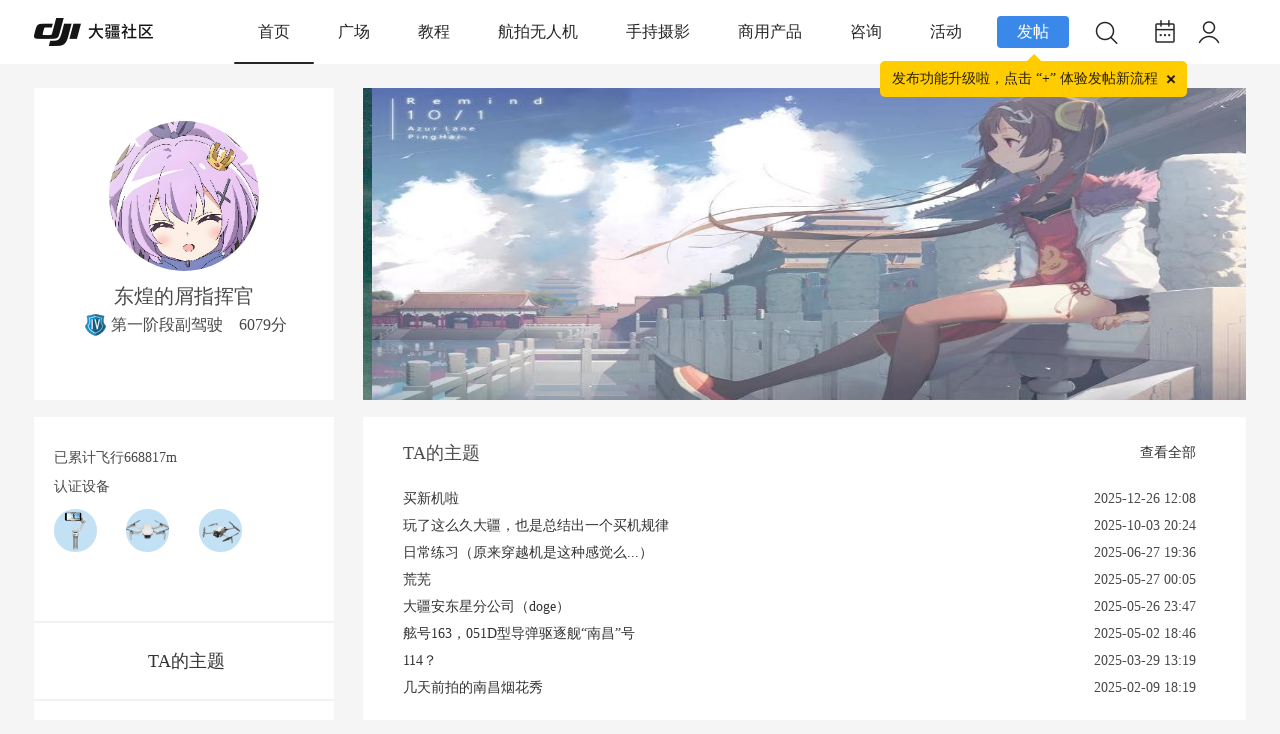

--- FILE ---
content_type: text/html; charset=utf-8
request_url: https://bbs.dji.com/home.php?mod=space&uid=2800711&do=index&view=admin&uuid=331604892b8ef4
body_size: 17980
content:
<!DOCTYPE html PUBLIC "-//W3C//DTD XHTML 1.0 Transitional//EN" "http://www.w3.org/TR/xhtml1/DTD/xhtml1-transitional.dtd">
<html xmlns="http://www.w3.org/1999/xhtml">
<head>
<meta http-equiv="Content-Type" content="text/html; charset=utf-8" />
<meta name="baidu-site-verification" content="1VgvQla9Sn" />
<title>个人主页 - 大疆社区</title>

<meta name="keywords" content="个人主页" />
<meta name="description" content="个人主页 ,大疆社区" />
<meta name="MSSmartTagsPreventParsing" content="True" />
<meta http-equiv="MSThemeCompatible" content="Yes" />
  <script src="https://static.djicdn.com/sentry-sdk/sentry-javascript-latest.min.js" type="text/javascript"></script>
  <script>
    var ENVIRONMENT = window.location.hostname.indexOf('bbs.dji.com') >= 0 ?  "prod" : "test";
    if (window.Sentry) {
      window.Sentry.init({
        dsn: "https://928b4ab5861141f2833cc15cfa31b774@sentry-io.djiops.com/610",
        environment: ENVIRONMENT,
        tracesSampler: function () {
          if (ENVIRONMENT === 'prod') {
            return 0.5;
          }
          return 1;
        },
        integrationsConfig: {
          browserTracing: {
            beforeNavigate: function (ctx) {
              var pathname = ctx.name || window.location.pathname;
              var normalizedName = pathname;
              var key;
              
              // 将 /space-username- 和 /space-uid- 归一化到 /home.php
              if (pathname.match(/^\/space-username-/)) {
                normalizedName = '/home.php';
              } else if (pathname.match(/^\/space-uid-/)) {
                normalizedName = '/home.php';
              }
              
              // 只允许 /home.php 和 /search.php 通过
              var allowedTransactions = ['/home.php', '/search.php'];
              if (allowedTransactions.indexOf(normalizedName) === -1) {
                // 标记为无效路由
                var newTags = {};
                for (key in ctx.tags) {
                  if (ctx.tags.hasOwnProperty(key)) {
                    newTags[key] = ctx.tags[key];
                  }
                }
                newTags.invalidRoute = true;
                ctx.name = normalizedName;
                ctx.tags = newTags;
                return ctx;
              }
              
              // 有效路由,更新名称
              var newTags2 = {};
              for (key in ctx.tags) {
                if (ctx.tags.hasOwnProperty(key)) {
                  newTags2[key] = ctx.tags[key];
                }
              }
              newTags2.originalPath = pathname;
              newTags2.normalized = true;
              ctx.name = normalizedName;
              ctx.tags = newTags2;
              return ctx;
            },
          },
        },
        beforeSendTransaction: function(transaction) {
          // 如果是标记为无效路由的事务,不发送
          if (transaction.tags && transaction.tags.invalidRoute) {
            return null;
          }
          return transaction;
        }
      });
    }
  </script>
  <script src="static/js/sensorsdata.min.js?HP6" type="text/javascript"></script>
  <script>
    function initSensors () {
      window.sensorsDataAnalytic201505.use('PageLeave', {});
      window.sensorsDataAnalytic201505.init({
        server_url: ENVIRONMENT === 'prod' ? 'https://cdp.djiservice.org/sa?project=external_prod' : 'https://cdp.djiservice.org/sa?project=external_test',
        is_track_single_page: true,
        send_type: 'beacon',
        use_client_time: true,
        show_log: ENVIRONMENT !== 'prod',
      });
      window.sensorsDataAnalytic201505.registerPage({
        app_ucid: 'bbs_pro',
        user_agent: window.navigator.userAgent,
        platform_type: 'pc',
      });
      window.sensorsDataAnalytic201505.quick('autoTrack');
      var cookies = document.cookie ? document.cookie.split(';') : [];
      var uid = '';
      for(var i = 0;i < cookies.length;i++) {
        var item = cookies[i];
        if(item.indexOf('_uc_id=') >= 0) {
          uid = item.split('=')[1];
          break;
        }
      }
      if(uid) {
        window.sensorsDataAnalytic201505.login(uid);
      }else {
        window.sensorsDataAnalytic201505.logout();
      }
    }
    initSensors();
function upload_buttons_click(obj) {
var uid = "0";
if(uid>0){
obj.fail_reason = '';
obj.is_success = true;
}else{
obj.fail_reason = '未登录';
obj.is_success = false;
}
if (!obj.page_name) {
obj.page_name = 'HomePage';
}
window.sensorsDataAnalytic201505.track('upload_buttons_click', obj);
var bindPhone="";
var uid="0";
if(bindPhone!=1 && uid>0){
jQuery('#actions-bindphone-wrapper .actions-bindphone-body').text('为了更好地保护您的权益，请绑定手机号后再继续')
jQuery('#actions-bindphone-wrapper').show();
jQuery('#actions-bindphone-wrapper').click(function(e){
window.location.href='/pro/edit';
});
setTimeout(function() {
window.location.href='/pro/edit';
}, 3000);
}else{
window.location.href='/pro/edit';
}
}
function thread_like_result(obj){
window.sensorsDataAnalytic201505.track('thread_like_result',obj);
}
function thread_collect_result(obj){
window.sensorsDataAnalytic201505.track('thread_collect_result',obj);
}
  </script><script src="https://static.djicdn.com/fe-perf-sls-sdk/prod/1e0qBptw7jz/one-web-plugins-latest.js" type="text/javascript" data-sls-host="cn-hangzhou.log.aliyuncs.com" data-sls-project="pango-hangzhou-prod-bbs" data-sls-log-store="bbs-php-web"></script>
<base href="https://bbs.dji.com/" /><link rel="stylesheet" type="text/css" href="//bbs.djicdn.com/data/cache/style_2_common.css?HP6" /><link rel="stylesheet" type="text/css" href="//bbs.djicdn.com/data/cache/style_2_home_space.css?HP6" /><script type="text/javascript">var SECFLAG = 0;</script>
<script type="text/javascript">var ATTACHURLHOST = '//bbs.djicdn.com/', STYLEID = '2', STATICURL = 'static/', IMGDIR = 'static/image/common', VERHASH = 'HP6', charset = 'utf-8', discuz_uid = '0', cookiepre = 'H5VF_2132_', cookiedomain = '', cookiepath = '/', showusercard = '0', attackevasive = '0', disallowfloat = 'login|newthread|reply', creditnotice = '1|威望|,2|金钱|,3|贡献|', defaultstyle = '', REPORTURL = 'aHR0cHM6Ly9iYnMuZGppLmNvbS9ob21lLnBocD9tb2Q9c3BhY2UmdWlkPTI4MDA3MTEmZG89aW5kZXgmdmlldz1hZG1pbiZ1dWlkPTMzMTYwNDg5MmI4ZWY0', SITEURL = 'https://bbs.dji.com/', JSPATH = 'static/js/', CSSPATH = 'data/cache/style_', DYNAMICURL = '';</script>
<script src="https://bbs.djicdn.com/static/js/common.js?HP6" type="text/javascript"></script>
<script>
function isBlock(str){if((str.indexOf("taboola")!==-1)||(str.indexOf("redditstatic")!==-1)||(str.indexOf("twitter")!==-1)||(str.indexOf("outbrain")!==-1)||(str.indexOf("facebook")!==-1)||(str.indexOf("bat.bing")!==-1)||(str.indexOf("bam.nr-data.net")!==-1)){return true}else{return false}}function overrideInsertBefore(){Element.prototype.insertBefore=function(elem){if(arguments[0].tagName==="SCRIPT"){if(isBlock(arguments[0].outerHTML)){return undefined}}return Node.prototype.insertBefore.apply(this,arguments)}}overrideInsertBefore();
</script>

<meta http-equiv="X-UA-Compatible" content="IE=6" />
<meta http-equiv="X-UA-Compatible" content="IE=7" />
<meta http-equiv="X-UA-Compatible" content="IE=8" />
<meta http-equiv="X-UA-Compatible" content="IE=9" />
<meta http-equiv="X-UA-Compatible" content="IE=edge" />
<script language="javascript" type="text/javascript">
<!--
if(/ta.qq.com/.test(top.location.host))
{

}
else
{
if (top.location != self.location) top.location=self.location;
}
// -->
</script>
<script language="javascript" type="text/javascript">
function killErrors() {
return true;
}
window.onerror = killErrors;
</script>

<!--[if IE 6]>
<script src="static/image/common/DD_belatedPNG_0.0.8a-min.js?HP6" type="text/javascript"></script>
<script type="text/javascript">
DD_belatedPNG.fix('*');
</script>
<![endif]-->

<meta http-equiv="content-type" content="text/html; charset=utf_8" />
<meta name="application-name" content="大疆社区" />
<meta name="msapplication-tooltip" content="大疆社区" />
<meta name="msapplication-task" content="name=首页;action-uri=https://bbs.dji.com/portal.php;icon-uri=https://bbs.dji.com/static/image/common/portal.ico" />
<meta name="msapplication-task" content="name=版块;action-uri=https://bbs.dji.com/forum.php;icon-uri=https://bbs.dji.com/static/image/common/bbs.ico" />
<meta name="msapplication-task" content="name=动态;action-uri=https://bbs.dji.com/home.php;icon-uri=https://bbs.dji.com/static/image/common/home.ico" />
<script src="//bbs.djicdn.com/static/js/home.js?HP6" type="text/javascript"></script>

<link rel="stylesheet" type="text/css" id="css_font_awesome" href="//bbs.djicdn.com/template/dji/common/font_awesome.css?HP6">
<script src="//bbs.djicdn.com/static/js/report/crypto-js.min.js" type="text/javascript"></script>
<script src="//bbs.djicdn.com/static/js/report/iife.v3.min.js" type="text/javascript"></script>
<script src="//bbs.djicdn.com/static/js/report/js.cookie.min.js" type="text/javascript"></script>
<script src="//bbs.djicdn.com/static/js/report/reportRequest.js?HP6" type="text/javascript"></script>
<script type="text/javascript">
var tpldir='./template/dji';
</script>
<script src="//bbs.djicdn.com/./template/dji/js/jquery.js" type="text/javascript"></script>
    <script type="text/javascript">
    	var jq=jQuery.noConflict();
    </script>
<link rel="stylesheet" href="//bbs.djicdn.com/static/css/newCommon.css?HP6">
<style type="text/css">
    .icon-class {width: 30px;padding-top: 4px;}
    .icon-class img {width: 18px;}
    .extralink span {color: #FFFFFF;margin: 0 21px;}
    #newft {line-height: 1.8;}
    #newft p {color: #cfcfcf;clear: both;margin: 5px 0;}
    #newft .extralink:hover {background-color: #919699;}
    .newfooter {width: 100%;height: 115px;margin-top: 16px;background-color: #676767;position: absolute;}
    .newfooter #newft {text-align: center;}
    .newfooter #newft a {color: #cfcfcf;display: inline;text-decoration: none;}
    .newfooter #newft ul {padding: 30px 0 20px;font-size: 12px;overflow: inherit;}
    .newfooter #newft ul li {float: left;margin: 0 22px;text-align: center;position: relative;}
    .newfooter #newft ul li a {display: block;color: #fff;}
    #newft .qrCode div {display: none;position: absolute;background-color: #00A9F9;}
    #newft .qrCode div img {width: 100%;display: block;}
    #newft .qrCode:hover div {display: block;}
    @media only screen and (max-width: 1215px) {
        .newfooter{
            width: 1215px;
        }
    }
    body{
        background: #f5f5f5;
    }
    .common-tooltip {
      position: relative;
    }
    .common-tooltip:before {
      content: attr(data-tooltip);
      display: none;
      position: absolute;
      top: 100%;
      left: 50%;
      z-index: 999;
      padding: 4px 10px;
      transform: translate3d(-50%, 3px, 0);
      white-space: nowrap;
      background: rgba(0, 0, 0, 0.45);
      box-shadow: 0px 2px 6px 0px rgba(0, 0, 0, 0.15);
      border-radius: 2px;
      font-size: 12px;
      color: #FFFFFF;
      letter-spacing: 0;
      line-height: 16px;
    }
    .common-tooltip:hover:before {
      display: block;
    }
    .common-tooltip-top:before {
      top: -30px;
    }
</style>
<style>

    .common-tooltip-release-hint{
        position: absolute;
        margin-top: 10px;
        top: 100%;
        left: 50%;
        z-index: 999;
        padding: 10px 29px 10px 12px ;
        transform: translate3d(-50%, 3px, 0);
        white-space: nowrap;
        background: #FFCC00;
        border-radius: 5px;
        font-family: PingFang SC;
        font-size: 14px;
        font-weight: 500;
        color: rgba(0, 0, 0, 0.85);
        letter-spacing: 0;
        line-height: 16px;
    }

    .common-tooltip-release{
        display: flex;
        justify-content: center;
        align-items: center;
        position: relative;
        background-color: #3A89EA;
        height: 32px;
        width: 72px;
        border-radius: 4px;
        opacity: 1;
        color: #FFFFFF;
        cursor: pointer;
    }
    .common-tooltip-release-triangle{
        width: 0;
        height: 0;
        border-left: 8px solid transparent;
        border-right: 8px solid transparent;
        border-bottom: 8px solid #FFCC00;
        position: absolute;
        right: 27px;
        bottom: -14px;
    }
    .del-icon {
        position: absolute;
        width: 15px;
        height: 15px;
        top: 10px;
        right: 8px;
        transform: rotate(45deg);
    }

    .del-icon::before {
        display: block;
        position: absolute;
        content: "";
        width: 10px;
        height: 2px;
        background-color: rgba(0,0,0,0.85);
        top: 50%;
        left: 50%;
        transform: translate3d(-50%, -50%, 0);

    }

    .del-icon::after {
        display: block;
        position: absolute;
        content: "";
        width: 2px;
        height: 10px;
        background-color: rgba(0,0,0,0.85);
        top: 50%;
        left: 50%;
        transform: translate3d(-50%, -50%, 0);

    }
    .actions-modal-wrapper{
        position: fixed;
        top: 0;
        right: 0;
        bottom: 0;
        left: 0;
        z-index: 999;
        display: none;
    }
    #actions-bindphone-wrapper {
        position: fixed;
        top: 0;
        right: 0;
        bottom: 0;
        left: 0;
        z-index: 999;
        display: none;
    }
    .actions-modal-wrapper .actions-modal-body {
        box-sizing: border-box;
        position: absolute;
        top: 50%;
        left: 50%;
        transform: translate(-50%, -50%);
        padding: 12px 32px;
        background: #FFFFFF;
        box-shadow: 0px 0px 3px 0px rgba(0,0,0,0.2);
        border-radius: 4px;
        font-size: 16px;
        color: #000000;
        text-align: center;
        line-height: 24px;

    }
    .actions-bindphone-wrapper .actions-bindphone-body {
        box-sizing: border-box;
        position: absolute;
        transform: translate(-50%, -50%);
        box-shadow: 0px 0px 3px 0px rgba(0,0,0,0.2);
        text-align: center;
        line-height: 24px;
        color: white;
        font-size: 16px;
        font-weight: 400;
        line-height: 22px;
        letter-spacing: 0px;
        text-align: center;
        word-break: break-all;
        top: 50%;
        left: 50%;
        display: flex;
        justify-content: center;
        align-items: center;
        padding: 20px 24px;
        border-radius: 8px;
        background: rgba(0, 0, 0, 0.8);
    }

</style>
<script src="https://bbs.djicdn.com/static/js/arms.js?HP6" type="text/javascript"></script>
<script src="https://bbs.djicdn.com/static/js/ga4Track.js?HP6" type="text/javascript">
<script>
    window.dataLayer = window.dataLayer || [];
    var userId = 0;
    window.dataLayer.push({
        user_id: userId ? getCookieNoPre('ga_uid') : null,
    });
</script>
</head>
<body id="nv_home" class="pg_space" onkeydown="if(event.keyCode==27) return false;">
<script type="text/javascript" src="https://bbs.djicdn.com/static/js/page-lifecycle.js?HP6"></script>
<script>
    var _hmt = _hmt || [];
    (function() {
        var hm = document.createElement("script");
        hm.src = "https://hm.baidu.com/hm.js?927eda4fc770a3d39482aba23ad64115";
        var s = document.getElementsByTagName("script")[0];
        s.parentNode.insertBefore(hm, s);
    })();
</script>
<!-- <div class="guding"></div> -->
<div id="append_parent"></div>
<div id="ajaxwaitid"></div>
 <div class="bottombg">
    <!-- 新的头部 -->
    <div class="pc-nav-wrapper">
        <div class="pc-nav-wrap">
            <div class="pc-nav-logo ga-data"
                data-ga-category="nav-logo"
                data-ga-action="click"
                data-ga-label="nav">
                <a href="/"><img src="//bbs.djicdn.com/static/image/2023index/logo_index.png" alt="大疆社区"></a>
            </div>
            <div class="pc-nav-content">
                <div class="pc-nav-content-item nav-curs ga-data" data-name="首页" data-fid="0" 
                data-ga-category="pc-Navigation-Bar"
                data-ga-action="click"
                data-ga-label="首页" onclick="select_top_list_click(this)">
                    <a class="pcnav-hover" href="/">首页</a>
                </div>
                                                                                                                <div data-name="广场" data-fid="92"
                    class="pc-nav-content-item">
                    <a class="pcnav-hover ga-data" href="forum-92-1.html"
                    data-ga-category="pc-Navigation-Bar"
                    data-ga-action="click"
                    data-ga-label="广场" onclick="select_top_list_click(this)">广场</a>
                                    </div>
                                                                                <div data-name="教程" data-fid="83"
                    class="pc-nav-content-item">
                    <a class="pcnav-hover ga-data" href="forum-83-1.html"
                    data-ga-category="pc-Navigation-Bar"
                    data-ga-action="click"
                    data-ga-label="教程" onclick="select_top_list_click(this)">教程</a>
                                        <ul class="pc-nav-content-item-wrap">
                                                <li class="wrap-item ga-data" data-name="无人机教程" data-typeid="486" 
                        data-ga-category="pc-2nd-Navigation-Bar"
                        data-ga-action="click"
                        data-ga-label="无人机教程" onclick="select_second_list_click(this)"><a href="forum.php?mod=forumdisplay&amp;fid=83&amp;filter=typeid&amp;typeid=486"
                                >无人机教程</a>
                        </li>
                                                <li class="wrap-item ga-data" data-name="手持教程" data-typeid="487" 
                        data-ga-category="pc-2nd-Navigation-Bar"
                        data-ga-action="click"
                        data-ga-label="手持教程" onclick="select_second_list_click(this)"><a href="forum.php?mod=forumdisplay&amp;fid=83&amp;filter=typeid&amp;typeid=487"
                                >手持教程</a>
                        </li>
                                                <li class="wrap-item ga-data" data-name="后期教程" data-typeid="488" 
                        data-ga-category="pc-2nd-Navigation-Bar"
                        data-ga-action="click"
                        data-ga-label="后期教程" onclick="select_second_list_click(this)"><a href="forum.php?mod=forumdisplay&amp;fid=83&amp;filter=typeid&amp;typeid=488"
                                >后期教程</a>
                        </li>
                                            </ul>
                                    </div>
                                                                                <div data-name="航拍无人机" data-fid="84"
                    class="pc-nav-content-item">
                    <a class="pcnav-hover ga-data" href="forum-84-1.html"
                    data-ga-category="pc-Navigation-Bar"
                    data-ga-action="click"
                    data-ga-label="航拍无人机" onclick="select_top_list_click(this)">航拍无人机</a>
                                        <ul class="pc-nav-content-item-wrap">
                                                <li class="wrap-item ga-data" data-name="DJI Flip" data-typeid="688" 
                        data-ga-category="pc-2nd-Navigation-Bar"
                        data-ga-action="click"
                        data-ga-label="DJI Flip" onclick="select_second_list_click(this)"><a href="forum.php?mod=forumdisplay&amp;fid=84&amp;filter=typeid&amp;typeid=688"
                                >DJI Flip</a>
                        </li>
                                                <li class="wrap-item ga-data" data-name="DJI Neo" data-typeid="685" 
                        data-ga-category="pc-2nd-Navigation-Bar"
                        data-ga-action="click"
                        data-ga-label="DJI Neo" onclick="select_second_list_click(this)"><a href="forum.php?mod=forumdisplay&amp;fid=84&amp;filter=typeid&amp;typeid=685"
                                >DJI Neo</a>
                        </li>
                                                <li class="wrap-item ga-data" data-name="DJI Mavic" data-typeid="489" 
                        data-ga-category="pc-2nd-Navigation-Bar"
                        data-ga-action="click"
                        data-ga-label="DJI Mavic" onclick="select_second_list_click(this)"><a href="forum.php?mod=forumdisplay&amp;fid=84&amp;filter=typeid&amp;typeid=489"
                                >DJI Mavic</a>
                        </li>
                                                <li class="wrap-item ga-data" data-name="DJI Avata" data-typeid="599" 
                        data-ga-category="pc-2nd-Navigation-Bar"
                        data-ga-action="click"
                        data-ga-label="DJI Avata" onclick="select_second_list_click(this)"><a href="forum.php?mod=forumdisplay&amp;fid=84&amp;filter=typeid&amp;typeid=599"
                                >DJI Avata</a>
                        </li>
                                                <li class="wrap-item ga-data" data-name="DJI Mini" data-typeid="497" 
                        data-ga-category="pc-2nd-Navigation-Bar"
                        data-ga-action="click"
                        data-ga-label="DJI Mini" onclick="select_second_list_click(this)"><a href="forum.php?mod=forumdisplay&amp;fid=84&amp;filter=typeid&amp;typeid=497"
                                >DJI Mini</a>
                        </li>
                                                <li class="wrap-item ga-data" data-name="DJI FPV" data-typeid="502" 
                        data-ga-category="pc-2nd-Navigation-Bar"
                        data-ga-action="click"
                        data-ga-label="DJI FPV" onclick="select_second_list_click(this)"><a href="forum.php?mod=forumdisplay&amp;fid=84&amp;filter=typeid&amp;typeid=502"
                                >DJI FPV</a>
                        </li>
                                                <li class="wrap-item ga-data" data-name="DJI Air" data-typeid="506" 
                        data-ga-category="pc-2nd-Navigation-Bar"
                        data-ga-action="click"
                        data-ga-label="DJI Air" onclick="select_second_list_click(this)"><a href="forum.php?mod=forumdisplay&amp;fid=84&amp;filter=typeid&amp;typeid=506"
                                >DJI Air</a>
                        </li>
                                                <li class="wrap-item ga-data" data-name="Phantom" data-typeid="509" 
                        data-ga-category="pc-2nd-Navigation-Bar"
                        data-ga-action="click"
                        data-ga-label="Phantom" onclick="select_second_list_click(this)"><a href="forum.php?mod=forumdisplay&amp;fid=84&amp;filter=typeid&amp;typeid=509"
                                >Phantom</a>
                        </li>
                                                <li class="wrap-item ga-data" data-name="Inspire" data-typeid="516" 
                        data-ga-category="pc-2nd-Navigation-Bar"
                        data-ga-action="click"
                        data-ga-label="Inspire" onclick="select_second_list_click(this)"><a href="forum.php?mod=forumdisplay&amp;fid=84&amp;filter=typeid&amp;typeid=516"
                                >Inspire</a>
                        </li>
                                                <li class="wrap-item ga-data" data-name="其他" data-typeid="523" 
                        data-ga-category="pc-2nd-Navigation-Bar"
                        data-ga-action="click"
                        data-ga-label="其他" onclick="select_second_list_click(this)"><a href="forum.php?mod=forumdisplay&amp;fid=84&amp;filter=typeid&amp;typeid=523"
                                >其他</a>
                        </li>
                                            </ul>
                                    </div>
                                                                                <div data-name="手持摄影" data-fid="85"
                    class="pc-nav-content-item">
                    <a class="pcnav-hover ga-data" href="forum-85-1.html"
                    data-ga-category="pc-Navigation-Bar"
                    data-ga-action="click"
                    data-ga-label="手持摄影" onclick="select_top_list_click(this)">手持摄影</a>
                                        <ul class="pc-nav-content-item-wrap">
                                                <li class="wrap-item ga-data" data-name="创意摄影" data-typeid="551" 
                        data-ga-category="pc-2nd-Navigation-Bar"
                        data-ga-action="click"
                        data-ga-label="创意摄影" onclick="select_second_list_click(this)"><a href="forum.php?mod=forumdisplay&amp;fid=85&amp;filter=typeid&amp;typeid=551"
                                >创意摄影</a>
                        </li>
                                                <li class="wrap-item ga-data" data-name="DJI Mic" data-typeid="677" 
                        data-ga-category="pc-2nd-Navigation-Bar"
                        data-ga-action="click"
                        data-ga-label="DJI Mic" onclick="select_second_list_click(this)"><a href="forum.php?mod=forumdisplay&amp;fid=85&amp;filter=typeid&amp;typeid=677"
                                >DJI Mic</a>
                        </li>
                                                <li class="wrap-item ga-data" data-name="OSMO 360" data-typeid="689" 
                        data-ga-category="pc-2nd-Navigation-Bar"
                        data-ga-action="click"
                        data-ga-label="OSMO 360" onclick="select_second_list_click(this)"><a href="forum.php?mod=forumdisplay&amp;fid=85&amp;filter=typeid&amp;typeid=689"
                                >OSMO 360</a>
                        </li>
                                                <li class="wrap-item ga-data" data-name="Osmo Action" data-typeid="528" 
                        data-ga-category="pc-2nd-Navigation-Bar"
                        data-ga-action="click"
                        data-ga-label="Osmo Action" onclick="select_second_list_click(this)"><a href="forum.php?mod=forumdisplay&amp;fid=85&amp;filter=typeid&amp;typeid=528"
                                >Osmo Action</a>
                        </li>
                                                <li class="wrap-item ga-data" data-name="Osmo Mobile" data-typeid="531" 
                        data-ga-category="pc-2nd-Navigation-Bar"
                        data-ga-action="click"
                        data-ga-label="Osmo Mobile" onclick="select_second_list_click(this)"><a href="forum.php?mod=forumdisplay&amp;fid=85&amp;filter=typeid&amp;typeid=531"
                                >Osmo Mobile</a>
                        </li>
                                                <li class="wrap-item ga-data" data-name="Osmo Pocket" data-typeid="525" 
                        data-ga-category="pc-2nd-Navigation-Bar"
                        data-ga-action="click"
                        data-ga-label="Osmo Pocket" onclick="select_second_list_click(this)"><a href="forum.php?mod=forumdisplay&amp;fid=85&amp;filter=typeid&amp;typeid=525"
                                >Osmo Pocket</a>
                        </li>
                                                <li class="wrap-item ga-data" data-name="Ronin" data-typeid="541" 
                        data-ga-category="pc-2nd-Navigation-Bar"
                        data-ga-action="click"
                        data-ga-label="Ronin" onclick="select_second_list_click(this)"><a href="forum.php?mod=forumdisplay&amp;fid=85&amp;filter=typeid&amp;typeid=541"
                                >Ronin</a>
                        </li>
                                            </ul>
                                    </div>
                                                                                <div data-name="商用产品" data-fid="86"
                    class="pc-nav-content-item">
                    <a class="pcnav-hover ga-data" href="forum-86-1.html"
                    data-ga-category="pc-Navigation-Bar"
                    data-ga-action="click"
                    data-ga-label="商用产品" onclick="select_top_list_click(this)">商用产品</a>
                                        <ul class="pc-nav-content-item-wrap">
                                                <li class="wrap-item ga-data" data-name="行业应用" data-typeid="552" 
                        data-ga-category="pc-2nd-Navigation-Bar"
                        data-ga-action="click"
                        data-ga-label="行业应用" onclick="select_second_list_click(this)"><a href="forum.php?mod=forumdisplay&amp;fid=86&amp;filter=typeid&amp;typeid=552"
                                >行业应用</a>
                        </li>
                                                <li class="wrap-item ga-data" data-name="教育应用" data-typeid="571" 
                        data-ga-category="pc-2nd-Navigation-Bar"
                        data-ga-action="click"
                        data-ga-label="教育应用" onclick="select_second_list_click(this)"><a href="forum.php?mod=forumdisplay&amp;fid=86&amp;filter=typeid&amp;typeid=571"
                                >教育应用</a>
                        </li>
                                                <li class="wrap-item ga-data" data-name="农业应用" data-typeid="580" 
                        data-ga-category="pc-2nd-Navigation-Bar"
                        data-ga-action="click"
                        data-ga-label="农业应用" onclick="select_second_list_click(this)"><a href="forum.php?mod=forumdisplay&amp;fid=86&amp;filter=typeid&amp;typeid=580"
                                >农业应用</a>
                        </li>
                                            </ul>
                                    </div>
                                                                                <div data-name="咨询" data-fid="87"
                    class="pc-nav-content-item">
                    <a class="pcnav-hover ga-data" href="forum-87-1.html"
                    data-ga-category="pc-Navigation-Bar"
                    data-ga-action="click"
                    data-ga-label="咨询" onclick="select_top_list_click(this)">咨询</a>
                                        <ul class="pc-nav-content-item-wrap">
                                                <li class="wrap-item ga-data" data-name="官方公告" data-typeid="590" 
                        data-ga-category="pc-2nd-Navigation-Bar"
                        data-ga-action="click"
                        data-ga-label="官方公告" onclick="select_second_list_click(this)"><a href="forum.php?mod=forumdisplay&amp;fid=87&amp;filter=typeid&amp;typeid=590"
                                >官方公告</a>
                        </li>
                                                <li class="wrap-item ga-data" data-name="售后服务" data-typeid="591" 
                        data-ga-category="pc-2nd-Navigation-Bar"
                        data-ga-action="click"
                        data-ga-label="售后服务" onclick="select_second_list_click(this)"><a href="forum.php?mod=forumdisplay&amp;fid=87&amp;filter=typeid&amp;typeid=591"
                                >售后服务</a>
                        </li>
                                                <li class="wrap-item ga-data" data-name="查禁飞区" data-typeid="592" 
                        data-ga-category="pc-2nd-Navigation-Bar"
                        data-ga-action="click"
                        data-ga-label="查禁飞区" onclick="select_second_list_click(this)"><a href="forum.php?mod=forumdisplay&amp;fid=87&amp;filter=typeid&amp;typeid=592"
                                >查禁飞区</a>
                        </li>
                                                <li class="wrap-item ga-data" data-name="其他" data-typeid="593" 
                        data-ga-category="pc-2nd-Navigation-Bar"
                        data-ga-action="click"
                        data-ga-label="其他" onclick="select_second_list_click(this)"><a href="forum.php?mod=forumdisplay&amp;fid=87&amp;filter=typeid&amp;typeid=593"
                                >其他</a>
                        </li>
                                            </ul>
                                    </div>
                                                                                <div data-name="活动" data-fid="88"
                    class="pc-nav-content-item">
                    <a class="pcnav-hover ga-data" href="forum-88-1.html"
                    data-ga-category="pc-Navigation-Bar"
                    data-ga-action="click"
                    data-ga-label="活动" onclick="select_top_list_click(this)">活动</a>
                                        <ul class="pc-nav-content-item-wrap">
                                                <li class="wrap-item ga-data" data-name="官方活动" data-typeid="594" 
                        data-ga-category="pc-2nd-Navigation-Bar"
                        data-ga-action="click"
                        data-ga-label="官方活动" onclick="select_second_list_click(this)"><a href="forum.php?mod=forumdisplay&amp;fid=88&amp;filter=typeid&amp;typeid=594"
                                >官方活动</a>
                        </li>
                                                <li class="wrap-item ga-data" data-name="活动投稿" data-typeid="681" 
                        data-ga-category="pc-2nd-Navigation-Bar"
                        data-ga-action="click"
                        data-ga-label="活动投稿" onclick="select_second_list_click(this)"><a href="forum.php?mod=forumdisplay&amp;fid=88&amp;filter=typeid&amp;typeid=681"
                                >活动投稿</a>
                        </li>
                                                <li class="wrap-item ga-data" data-name="城市摄影大赛" data-typeid="680" 
                        data-ga-category="pc-2nd-Navigation-Bar"
                        data-ga-action="click"
                        data-ga-label="城市摄影大赛" onclick="select_second_list_click(this)"><a href="forum.php?mod=forumdisplay&amp;fid=88&amp;filter=typeid&amp;typeid=680"
                                >城市摄影大赛</a>
                        </li>
                                                <li class="wrap-item ga-data" data-name="大疆校园" data-typeid="603" 
                        data-ga-category="pc-2nd-Navigation-Bar"
                        data-ga-action="click"
                        data-ga-label="大疆校园" onclick="select_second_list_click(this)"><a href="forum.php?mod=forumdisplay&amp;fid=88&amp;filter=typeid&amp;typeid=603"
                                >大疆校园</a>
                        </li>
                                                <li class="wrap-item ga-data" data-name="同城约飞" data-typeid="595" 
                        data-ga-category="pc-2nd-Navigation-Bar"
                        data-ga-action="click"
                        data-ga-label="同城约飞" onclick="select_second_list_click(this)"><a href="forum.php?mod=forumdisplay&amp;fid=88&amp;filter=typeid&amp;typeid=595"
                                >同城约飞</a>
                        </li>
                                                <li class="wrap-item ga-data" data-name="其他" data-typeid="597" 
                        data-ga-category="pc-2nd-Navigation-Bar"
                        data-ga-action="click"
                        data-ga-label="其他" onclick="select_second_list_click(this)"><a href="forum.php?mod=forumdisplay&amp;fid=88&amp;filter=typeid&amp;typeid=597"
                                >其他</a>
                        </li>
                                            </ul>
                                    </div>
                                                                                                                                                                                                                                            </div>
            <div class="pc-nav-icon">
                <div class="ga-data"
                     data-ga-category="pc-top-upload-buttons-click"
                     data-ga-action="click"
                     data-ga-label="首页" style="margin-right: 15px;">
                    <div class="common-tooltip-release">
                        发帖
                        <div class="js_cookie_upload_tip2 common-tooltip-release-triangle"></div>
                        <div class="js_cookie_upload_tip2 common-tooltip-release-hint">
                            发布功能升级啦，点击 “+” 体验发帖新流程
                            <div class="del-icon"></div>
                        </div>
                    </div>

                </div>
                <div class="icon-item icon-items ga-data" id="nav-search" 
                data-ga-category="pc-search-button"
                 data-ga-action="click" 
                 data-ga-label="search-button">
                    <div class="icon common-tooltip" data-tooltip="搜索">
                        <img src="//bbs.djicdn.com/static/image/2023index/ic_search.png">
                    </div>
                </div>
                <div class="icon-item icon-items ga-data" onclick="hanldeSign()"
                     data-ga-category="pc-check-in"
                     data-ga-action="click"
                     data-ga-label="check-in">
                                                            <div class="icon common-tooltip" id="js_icon" data-tooltip="签到">
                        <img src="//bbs.djicdn.com/static/image/2023index/ic_sign.png">
                        <!-- <img src="//bbs.djicdn.com/static/image/2023index/ic_sign_in.png"> -->
                    </div>
                   
                </div>
                <div class="icon-item pc-login">
                    <div class="icon">
                                                <a class="login-img ga-data" target="_blank" 
                        data-ga-category="nav-personal"
                        data-ga-action="click"
                        data-ga-label="nav">
                            <div class="logo-img-wrap">
                                <img src="//bbs.djicdn.com/static/image/2023index/ic_my_default.png" id='login-img'>
                                                            </div>  
                        </a>
                        <ul class="pc-icon-wrap">
                            <li class="wrap-item"><a href="member.php?mod=logging&amp;action=login" target="_blank" 
                                class="ga-data" 
                                data-ga-category="pc-login"
                                data-ga-action="click"
                                data-ga-label="login" onclick="login_button_click(this)"><span>登录</span></a></li>
                            <li class="wrap-item"><a href="member.php?mod=register" target="_blank" 
                                class="ga-data" 
                                data-ga-category="pc-register"
                                data-ga-action="click"
                                data-ga-label="register" onclick="login_button_click(this)"><span>注册</span></a></li>
                        </ul>
                         <!--end if1-->
                    
                    </div>
                </div>
            </div>
        </div>
    </div>

     <!-- 搜素 -->
     <div class="search-header-navbar">
         <div class="search-header-layer" id="search-header-layer"></div>
         <div class="search-box">
             <form action="search.php?mod=forum" method="get" id="js_search">
                 <div class="search-input">
                     <span class="search-icon ga-data"
                           data-ga-category="pc-search-button"
                           data-ga-action="click"
                           data-ga-label="search" onclick="pc_search_button()"></span>
                     <input type="text" name="srchtxt" class="input" placeholder="搜索内容" autofocus="autofocus" id="text_input">
                     <input type="hidden" name="searchsubmit" value="yes">
                     <input type="hidden" name="formhash" value="e3e3a691">
                     <span class="search-close" id='search-close'></span>
                 </div>
             </form>
             <div class="search-push">
                                                   <div class="search-item" onclick="pc_search_button_click(this)"><a href="/search.php?srchtxt=air3s&amp;searchsubmit=yes&amp;formhash=e3e3a691">air3s</a></div>
                                                   <div class="search-item" onclick="pc_search_button_click(this)"><a href="/search.php?srchtxt=neo&amp;searchsubmit=yes&amp;formhash=e3e3a691">neo</a></div>
                                                   <div class="search-item" onclick="pc_search_button_click(this)"><a href="/search.php?srchtxt=avata2&amp;searchsubmit=yes&amp;formhash=e3e3a691">avata2</a></div>
                                                   <div class="search-item" onclick="pc_search_button_click(this)"><a href="/search.php?srchtxt=mavic3 pro&amp;searchsubmit=yes&amp;formhash=e3e3a691">mavic3 pro</a></div>
                                                   <div class="search-item" onclick="pc_search_button_click(this)"><a href="/search.php?srchtxt=pocket3&amp;searchsubmit=yes&amp;formhash=e3e3a691">pocket3</a></div>
                                                   <div class="search-item" onclick="pc_search_button_click(this)"><a href="/search.php?srchtxt=mini4pro&amp;searchsubmit=yes&amp;formhash=e3e3a691">mini4pro</a></div>
                                                   <div class="search-item" onclick="pc_search_button_click(this)"><a href="/search.php?srchtxt=mavic3&amp;searchsubmit=yes&amp;formhash=e3e3a691">mavic3</a></div>
                                                   <div class="search-item" onclick="pc_search_button_click(this)"><a href="/search.php?srchtxt=osmo action4&amp;searchsubmit=yes&amp;formhash=e3e3a691">osmo action4</a></div>
                                                   <div class="search-item" onclick="pc_search_button_click(this)"><a href="/search.php?srchtxt=UOM&amp;searchsubmit=yes&amp;formhash=e3e3a691">UOM</a></div>
                                                   <div class="search-item" onclick="pc_search_button_click(this)"><a href="/search.php?srchtxt=直播&amp;searchsubmit=yes&amp;formhash=e3e3a691">直播</a></div>
                                                   <div class="search-item" onclick="pc_search_button_click(this)"><a href="/search.php?srchtxt=avata&amp;searchsubmit=yes&amp;formhash=e3e3a691">avata</a></div>
                                                   <div class="search-item" onclick="pc_search_button_click(this)"><a href="/search.php?srchtxt=om6&amp;searchsubmit=yes&amp;formhash=e3e3a691">om6</a></div>
                                                   <div class="search-item" onclick="pc_search_button_click(this)"><a href="/search.php?srchtxt=固件升级&amp;searchsubmit=yes&amp;formhash=e3e3a691">固件升级</a></div>
                                                   <div class="search-item" onclick="pc_search_button_click(this)"><a href="/search.php?srchtxt=action5 pro&amp;searchsubmit=yes&amp;formhash=e3e3a691">action5 pro</a></div>
                                                   <div class="search-item" onclick="pc_search_button_click(this)"><a href="/search.php?srchtxt=固件&amp;searchsubmit=yes&amp;formhash=e3e3a691">固件</a></div>
                                                   <div class="search-item" onclick="pc_search_button_click(this)"><a href="/search.php?srchtxt=电池&amp;searchsubmit=yes&amp;formhash=e3e3a691">电池</a></div>
                              </div>

         </div>
     </div>
<div id="hd">
        <ul class="p_pop h_pop" id="plugin_menu" style="display: none">
                  <li><a href="dsu_paulsign-sign.html" id="mn_plink_sign">每日签到</a></li>
                </ul>
        <div class="p_pop h_pop" id="mn_userapp_menu" style="display: none"></div>    <div id="mu" class="cl">
                                  </div>
    </div>
<!-- 新增弹框-->
<div id="attendance-modal-wrapper" class="attendance-modal-wrapper">
    <div class="attendance-modal-content">
    </div>
</div>
 <div id="actions-modal-wrapper" class="actions-modal-wrapper">
     <div class="actions-modal-body"></div>
 </div>
<div id="actions-bindphone-wrapper" class="actions-bindphone-wrapper">
 <div class="actions-bindphone-body"></div>
</div>
<script type="text/javascript">
        go();
        // 搜索
        jQuery('#nav-search').click(function(){
            jQuery('#text_input').val('')
            if(!jQuery('.search-header-navbar').hasClass('.nav-active')){
                jQuery('.pc-nav-wrapper').addClass('hide-active')
                jQuery('.search-header-navbar').addClass('nav-active')
                jQuery('body').css('overflow','hidden')
                jQuery('#text_input').focus()

            }else{
                jQuery('.pc-nav-wrapper').removeClass('hide-active')
                jQuery('.search-header-navbar').removeClass('nav-active')
                jQuery('body').css('overflow','auto')
            }
            var page_name = 'UserProfilePage' ? 'UserProfilePage' : 'HomePage';
            window.sensorsDataAnalytic201505.track('search_function_click', {page_name: page_name});
        })
        jQuery('#search-close').click(function(e){
            jQuery('.pc-nav-wrapper').removeClass('hide-active')
            jQuery('.search-header-navbar').removeClass('nav-active') 
            jQuery('body').css('overflow','auto')
        })
        jQuery('#search-header-layer').click(function(){
            jQuery('.pc-nav-wrapper').removeClass('hide-active')
            jQuery('.search-header-navbar').removeClass('nav-active') 
            jQuery('body').css('overflow','auto')
        })
        function hanldeSign(){
            var uid = "0";
            if (0 != uid) {
                jQuery('#attendance-modal-wrapper').show();
                var url = '/api/v2/home/paulsigns/sign?device=desktop';
                jQuery.ajax({
                    type: "POST",
                    url: url,
                    dataType : 'json',
                    success: function (data) {
                        var res = { credits:0 }
                        if(data.data.item.increased>0){
                            res.credits = data.data.item.increased;
                        }
                        if (res.credits > 0) {
                            jQuery('#js_icon').html('<img src="//bbs.djicdn.com/static/image/2023index/ic_sign_in.png">');
                            var html = '<div class="attendance-image"></div>\n' +
                                '        <div class="attendance-title"></div>\n' +
                                '        <div class="attendance-desc">恭喜你签到成功！获得签到奖励！</div>\n' +
                                '        <div class="attendance-btn" onclick="onCloseAttendanceModal('+res.credits+')">确定</div>';
                            var page_name = 'UserProfilePage' ? 'UserProfilePage' : 'HomePage';
                            window.sensorsDataAnalytic201505.track('check_in', {page_name: page_name});
                        } else {
                            var msg = '今日已签到';
                            if (res.res) {
                                msg = '签到异常,请重试';
                                jQuery('#js_icon').html('<img src="//bbs.djicdn.com/static/image/2023index/ic_sign.png">');
                            }else{
                                jQuery('#js_icon').html('<img src="//bbs.djicdn.com/static/image/2023index/ic_sign_in.png">');
                            }
                            var html = '<div class="attendance-image"></div>\n' +
                                '        <div class="attendance-title">' + msg + '</div>\n' +
                                '        <div class="attendance-desc"></div>\n' +
                                '        <div class="attendance-btn" onclick="onCloseAttendanceModal()">确定</div>';
                        }
                        jQuery('#attendance-modal-wrapper .attendance-modal-content').html(html);
                    }
                });
            }else{
                window.location.href='/member.php?mod=logging&action=login';
            }
        }
        function onCloseAttendanceModal(credits=0){
            jQuery('#attendance-modal-wrapper').hide();
            if(credits>0){
                showPrompt(null, null,  '<span>' + "签到成功，积分+" +credits+ '<span>' , 3000)
            }
        }
        var arr = ["air3s","neo","avata2","mavic3 pro","pocket3","mini4pro","mavic3","osmo action4","UOM","\u76f4\u64ad","avata","om6","\u56fa\u4ef6\u5347\u7ea7","action5 pro","\u56fa\u4ef6","\u7535\u6c60"];
        jQuery("#text_input").bind("input propertychange",function(event){
            jQuery('.search-push').show();
            var val = jQuery(this).val()
            var newArr = []
            var str = ''
            var formhash = "e3e3a691";
            if(val == ''){
                arr.forEach(function(item){
                    let res = item.indexOf(val);
                    newArr.push(item);
                    str+=' <div class="search-item" onclick="pc_search_button_click(this)"><a href="/search.php?srchtxt='+item+'&amp;searchsubmit=yes&amp;formhash='+formhash+'">'+item+'</a></div>'
                    jQuery('.search-push').html(str)
                })
            }else{
                var tmp = fuzzyQuery(arr,val);
                tmp.forEach(function(item){
                    str+=' <div class="search-item" onclick="pc_search_button_click(this)"><a href="/search.php?srchtxt='+item+'&amp;searchsubmit=yes&amp;formhash='+formhash+'">'+item+'</a></div>'
                })
                if (!str) {
                    jQuery('.search-push').hide();
                    // jQuery('.search-push').html('<div class="search-item">暂无数据</div>')
                } else {
                    jQuery('.search-push').html(str)
                }
            }
        })
        function fuzzyQuery(list, keyWord) {
            var reg = new RegExp(keyWord, 'i');
            var arr = [];
            for (var i = 0; i < list.length; i++) {
                if (reg.test(list[i])) {
                    arr.push(list[i]);
                }
            }
            return arr;
        }
        jQuery.ajax({url:'forum.php?mod=ajax&inajax=yes&infloat=register&handlekey=register&ajaxmenu=1&action=checkusermsg',success:function(result){
            var obj = JSON.parse(result);
            if(obj.code==1){
                var newprompt = parseInt(obj.newprompt);
                if(0<newprompt){
                        var html = '';
                        if(newprompt<10){
                             html = '<b class="item-msg">'+newprompt+'</b>';
                        }else if(newprompt<100){
                             html = '<b class="item-msg item-msg-max">'+newprompt+'</b>';
                        }else if(newprompt>100){
                             html = ' <b class="item-msg item-msg-max">99+</b>';
                        }
                        jQuery('#js_newprompt').html(html);
                        jQuery('#js_newprompt_remind').html(html);
                }
            }
        }});
    </script>
     <script>
         var str ='red_dot_tip';
         var res = red_dot_get(str,1,1);
         if(res==1){
             jQuery('.js_cookie_upload_tip2').hide();
         }else{
             jQuery('.js_cookie_upload_tip2').show();
         }
         jQuery(".del-icon").click(function (){
             var res = red_dot_set(str,1,1);
             jQuery('.js_cookie_upload_tip2').hide();
             event.stopPropagation();
         });
         jQuery(".common-tooltip-release-hint").click(function (){
             event.stopPropagation();
         });
         jQuery(".common-tooltip-release").click(function (){
             var res = red_dot_set(str,1,1);
             if(res==1){
                 jQuery('.js_cookie_upload_tip2').hide();
             }else{
                 jQuery('.js_cookie_upload_tip2').show();
             }
             upload_buttons_click({page_name:'UserProfilePage',position:'Top'})
             var bindPhone="";
             var uid="0";
             if(bindPhone!=1 && uid>0){
                 jQuery('#actions-bindphone-wrapper .actions-bindphone-body').text('为了更好地保护您的权益，请绑定手机号后再继续')
                 jQuery('#actions-bindphone-wrapper').show();
                 jQuery('#actions-bindphone-wrapper').click(function(e){
                     window.location.href='/pro/edit';
                 });
                 setTimeout(function() {
                     window.location.href='/pro/edit';
                 }, 3000);
             }else{
                 window.location.href='/pro/edit';
             }
         });
         
         function select_top_list_click(obj) {
             var page_name = 'UserProfilePage' ? 'UserProfilePage' : 'HomePage';
             var ga_data = {
                 page_name: page_name,
                 button_name: jQuery(obj).attr("data-ga-label")
             };
             window.sensorsDataAnalytic201505.track('select_top_list_click', ga_data);
         }

         function select_second_list_click(obj, position = 'Top') {
             var page_name = 'UserProfilePage' ? 'UserProfilePage' : 'HomePage';
             var list_name = jQuery("#thread_types.ttp .a a").text().replace(/\ +/g,"");
             var ga_data = {
                 page_name: page_name,
                 list_name: list_name,
                 position: position,
                 button_name: jQuery(obj).text().replace(/\ +/g,"")
             };
             window.sensorsDataAnalytic201505.track('select_second_list_click', ga_data);
         }

         function select_list_click(obj, list_name = '首页', page_name = 'HomePage') {
             var ga_data = {
                 page_name: page_name,
                 list_name: list_name,
                 second_list_name: jQuery('.cards-nav-item.active.ga-data').text(),
                 button_name: jQuery(obj).text().replace(/\ +/g, "")
             };
             window.sensorsDataAnalytic201505.track('select_list_click', ga_data);
         }

         function login_button_click(obj) {
             var page_name = 'UserProfilePage' ? 'UserProfilePage' : 'HomePage';
             var ga_data = {
                 page_name: page_name,
                 button_name: jQuery(obj).text()
             };
             window.sensorsDataAnalytic201505.track('login_button_click', ga_data);
         }

         function account_bar_button_click(obj, button_name = '') {
             var page_name = 'UserProfilePage' ? 'UserProfilePage' : 'HomePage';
             var uid = "0";
             if (button_name == '') {
                 button_name = jQuery(obj).text();
             }
             if (uid > 0) {
                 var ga_data = {
                     page_name: page_name,
                     button_name: button_name
                 };
                 window.sensorsDataAnalytic201505.track('account_bar_button_click', ga_data);
             } else {
                 var ga_data = {
                     page_name: page_name,
                     button_name: button_name
                 };
                 window.sensorsDataAnalytic201505.track('login_button_click', ga_data);
             }
         }

         function material_click(obj, list_name = '首页', page_name = 'HomePage') {
             var banner_order = jQuery(obj).attr('data-order');
             var banner_url = jQuery(obj).children().attr('href');
             var ga_data = {
                 list_name: list_name,
                 page_name: page_name,
                 banner_order: banner_order,
                 banner_url: banner_url,
                 material_type: 'Banner'
             };
             window.sensorsDataAnalytic201505.track('material_click', ga_data);
         }

         function ga_thread_entry_click(obj, position = '') {
             var page_name = 'UserProfilePage' ? 'UserProfilePage' : 'HomePage';
             var ga_data = {
                 page_name: page_name,
                 thread_name: jQuery(obj).attr('data-title'),
                 thread_tid: jQuery(obj).attr('data-tid'),
                 account_slug: jQuery(obj).attr('data-authorid')
             };
             var list_name = jQuery(".pc-nav-content-item.nav-curs").attr('data-name');
             if (list_name) {
                 ga_data.list_name = list_name;
             }
             if (position) {
                 if (position == 'forum') {
                     var second_list_name = jQuery('#thread_types .a').text().replace('\n', '');
                     if (second_list_name) {
                         ga_data.second_list_name = second_list_name;
                     }
                 } else {
                     ga_data.position = position;
                     if (position == 'OfficialAnnouncement' || position == 'Topic' || position == 'HotPosts' || position == 'Feed') {
                         ga_data.second_list_name = jQuery('.cards-nav-item.active.ga-data').text();
                     }
                 }
             }
             window.sensorsDataAnalytic201505.track('thread_entry_click', ga_data);
         }

         function ga_user_profile_entry_click(obj, position = 'Feed',list_name = '首页') {
             var page_name = 'UserProfilePage' ? 'UserProfilePage' : 'HomePage';
             var ga_data = {
                 page_name: page_name,
                 list_name: list_name,
             };
             if (position) {
                 ga_data.position = position;
                 if (position == 'Feed') {
                     ga_data.thread_name = jQuery(obj).attr('data-title');
                     ga_data.thread_tid = jQuery(obj).attr('data-tid');
                     ga_data.account_slug = jQuery(obj).attr('data-authorid');
                     ga_data.second_list_name = jQuery('.cards-nav-item.active.ga-data').text();
                 }
             }
             if (position == 'ContributionList' || position == 'MileageList') {
                 ga_data.thread_name = null;
                 ga_data.thread_tid = null;
                 ga_data.account_slug = jQuery(obj).attr('data-authorid');
                 ga_data.second_list_name = jQuery('.cards-nav-item.active.ga-data').text();
             }
             window.sensorsDataAnalytic201505.track('user_profile_entry_click', ga_data);
             if (position == 'MileageList') {
                 var uid = jQuery(obj).attr("data-ga-label");
                 var uuid = jQuery(obj).attr("data-uuid");
                 window.open('home.php?mod=space&uid=' + uid + '&do=index&view=admin&uuid=' + uuid, '_blank');
             }
         }

         function feed_user_profile_entry_click(thread_name, thread_tid, account_slug) {
             var second_list_name = jQuery('.cards-nav-item.active.ga-data').text();
             var ga_data = {
                 page_name: 'HomePage',
                 list_name: '首页',
                 second_list_name: second_list_name,
                 position: 'feed',
                 thread_name: thread_name,
                 thread_tid: thread_tid,
                 account_slug: account_slug
             };
             window.sensorsDataAnalytic201505.track('user_profile_entry_click', ga_data);
         }

         function search_user_profile_entry_click(obj) {
             var thread_name = jQuery(obj).parent().prev().text();
             var ga_data = {
                 page_name: 'SearchResultsPage',
                 thread_name: thread_name,
                 thread_tid: jQuery(obj).attr('data-tid'),
                 account_slug: jQuery(obj).attr('data-authorid')
             };
             window.sensorsDataAnalytic201505.track('user_profile_entry_click', ga_data);
         }

         function search_thread_entry_click(obj) {
             var thread_name = jQuery(obj).text();
             var ga_data = {
                 page_name: 'SearchResultsPage',
                 thread_name: thread_name,
                 thread_tid: jQuery(obj).attr('data-tid'),
                 account_slug: jQuery(obj).attr('data-authorid')
             };
             window.sensorsDataAnalytic201505.track('thread_entry_click', ga_data);
         }

         function list_user_profile_entry_click(obj, position = 'Post') {
             var page_name = 'UserProfilePage' ? 'UserProfilePage' : 'HomePage';
             var list_name = jQuery(".pc-nav-content-item.nav-curs").attr('data-name');
             var second_list_name = jQuery("#thread_types.ttp .a a").text();
             var ga_data = {
                 page_name: page_name,
                 list_name: list_name,
                 position: position,
                 thread_name: jQuery(obj).attr('data-title'),
                 thread_tid: jQuery(obj).attr('data-tid'),
                 account_slug: jQuery(obj).attr('data-authorid')
             };
             if (second_list_name) {
                 ga_data.second_list_name = second_list_name;
             }
             window.sensorsDataAnalytic201505.track('user_profile_entry_click', ga_data);
         }

         function pc_search_button_click(obj, search_key) {
             var page_name = 'UserProfilePage' ? 'UserProfilePage' : 'HomePage';
             if (!search_key) {
                 search_key = jQuery(obj).text();
             }
             if (search_key != '') {
                 var ga_data = {
                     page_name: page_name,
                     search_key: search_key
                 };
                 window.sensorsDataAnalytic201505.track('search_button_click', ga_data);
             }
         }

         function pc_search_button() {
             var search_key = jQuery('#text_input').val();
             if (search_key != '') {
                 pc_search_button_click(null, search_key)
                 jQuery('#js_search').submit();
             }
         }

         function numbertokw(num = 0) {
             if(isNaN(num)){
                 return num;
             }
             var str = '';
             if (num < 1000) {
                 str = (num > 0) ? num : '';
             } else {
                 if (num >= 100000) {
                     str = '10w+';
                 } else {
                     str = (Math.floor(num / 100) / 10).toFixed(1) + 'k';
                 }
             }
             return str;
         }
     </script>
<div id="wp" class="wp">


<script src="https://bbs.djicdn.com/static/js/slides.js?HP6" type="text/javascript"></script>
<style type="text/css">
ul.user_sub_info
{
margin:2px auto 0!important;
float:none!important;
padding:0;
list-style-type:none;
text-align:center;
font-size:14px;
display:inline-block;
}
.user_sub_info li
{
float:left;
margin:0 5px 0 8px!important;
}
.user_sub_info li:nth-child(2n)
{
margin:0 8px 0 0!important;
}
#user-info .user-avatar img {
border: 0px solid #dddddd;
border-radius: 150px;
height: 150px;
width: 150px;
}
.user-avatar-update{
font-size: 16px;
display: flex;
justify-content: center;
}
.user-avatar-update-msg{
border-radius: 6px;
opacity: 1;
background: #F4F5F7;
width: 88px;
height: 32px;
display: flex;
flex-direction: row;
justify-content: center;
align-items: center;
padding: 5px 16px;
gap: 4px;
margin: 6px 0px 5px 0;
}
</style><div id="home-header" class="h-container">
<div id="user-info" style="text-align: center;">
<div class="user-info cl">
<div class="user-avatar" style="float: unset;">
<a href="home.php?mod=space&amp;uid=2800711&amp;do=index&amp;view=admin&amp;uuid=331604892b8ef4"><img src="//bbs.djicdn.com/uc_server/data/avatar/002/80/07/11_avatar_uh202502157664fRvyPsv0sycBIJC9_png_big.jpg" onerror="this.onerror=null;this.src='https://bbs.dji.com/uc_server/images/noavatar_big.gif'" /></a>

</div>
<script type="text/javascript">
jq(".user-avatar").hover(function(){
jq(".h-change-avatar").show();
},function(){
jq(".h-change-avatar").hide();
})
</script>
<div>
<div class="clear"></div>
<div style="font-size:20px;text-align:center;">东煌的屑指挥官</div>
<div style="text-align:center;">
<ul class="user_sub_info">
<li><img src="https://bbs.djicdn.com/data/attachment/common/c5/common_13_usergroup_icon.png" alt="第一阶段副驾驶" height="22px" style="margin-top: 1px;display: block;float: right"></li>
<li>第一阶段副驾驶</li>
<li>6079分</li>
</ul>
</div>
</div>
<!-- <ul>
<li><a href="home.php?mod=space&amp;uid=2800711&amp;do=thread&amp;view=me&amp;from=space">帖子<span>2111</span></a></li>
<li><a href="home.php?mod=space&amp;uid=2800711&amp;do=album&amp;view=me&amp;from=space">相册<span>0</span></a></li>
<li><a href="home.php?mod=space&amp;uid=2800711&amp;do=friend&amp;view=me&amp;from=space">好友<span>9</span></a></li>
<li style="list-style: outside none square;color:#ff8080"><a href="home.php?mod=spacecp&amp;ac=credit">积分<span>6079</span></a></li>
<li>签到<span>0</span></li>
</ul> -->
</div>
<!-- <div class="user-name cl" style="margin-top: 10px;">
</div>
<div class="user-name cl" style="margin-top: 15px;">
<span class="u-n"><a href="?2800711">东煌的屑指挥官</a></span>
</div>
<div class="home-url">
<span>http://bbs.dji.com/?2800711</span><span class="copyurl" title="复制" onclick="return setCopy('http://bbs.dji.com/?2800711', '空间地址复制成功')"></span>
</div>
<div class="medal-more cl">
<ul class="home-medal">
                <li><img src="https://bbs.djicdn.com/data/attachment/common/c5/common_13_usergroup_icon.png" alt="第一阶段副驾驶" height="43" width="36"><span>勋章</span></li>
	
</ul>
<div class="uinfo-setting">
<div class="more-profile"><a href="home.php?mod=space&amp;uid=2800711&amp;do=profile">查看全部资料</a></div>
</div>
</div> -->
</div>
<div id="rollpic">
<div id="slides" >
<img src="//bbs.djicdn.com/data/attachment/homebanner/202410/04/201504ow8jpy4ycywpfrjj.jpg@!1920" alt="">
<img src="//bbs.djicdn.com/data/attachment/homebanner/202410/04/201542r8mxa7kgchzkc7mj.jpg@!1920" alt="">
<img src="//bbs.djicdn.com/data/attachment/homebanner/202410/04/201823tly888es5lzolzjn.jpg@!1920" alt="">
</div id="slides">
<script type="text/javascript">
jq(function(){
jq("#slides").slidesjs({
width:820,
height:410,
play: {
auto: true
}
})
})
</script>

</div>
</div>
<style type="text/css">
.equipment_div
{
padding:30px 20px 34px;
border-bottom:2px solid #f2f2f2;
font-size:14px;
}
.equipment_div>div
{
margin-bottom:8px;
}
.equipment-list-div
{
min-height:70px;
margin-top:12px;
}
.equipment-info-processing
{
background:#f2f2f2;
height:20px;
}
.equipment-info-processing-bar
{
text-align:center;
color:white;
background:#44a8f2;
width:0%;
height:100%;
}
.equipment-info-processing-rate
{
position:relative;
top:-20px;
text-align:center;
width:100%;
color:white;
}
.equipment-list-div li
{
float:left;
background:#C2E1F5;
background-size:43px;
border-radius:43px;
width:43px;
height:43px;
text-align:center;
color:white;
line-height:43px;
margin-bottom:25px;
}
li.more_equipment_li
{
cursor:pointer;
}
.equipment-image-li div
{
height:100%;

}
.clear
{
clear:both;
visibility:hidden;
height:0;
content:' ';
display:block;
}
.space_func_div
{
height:76px;
line-height:76px;
font-size:18px;
text-align:center;
border-bottom:2px solid #f2f2f2;
cursor:pointer;
}
.space_func_selected_fun
{
display:inline-block;
width:5px;
height:76px;
float:left;
}
.space_func_div:hover .space_func_selected_fun,.blue_selected_func
{
background:#44a8f2;
}
.album li
{
float:left;
margin-top:19px;
cursor:pointer;
}
.friends li
{
float:left;
margin-top:20px;
width:72px;
text-align:center;
}
.friends li img
{
border-radius:60px;
border:none;
}
.friends li div
{
text-align:center;
font-size:12px;
width:72px;
height:30px;
line-height:30px;
overflow:hidden;
}
.pg>*
{
border-radius:28px;
font-size:12px!important;
}
.pg strong
{
background:#44a8f2;
color:white!important;
border:1px solid #44a8f2;
width:28px;
height:28px;
padding:0!important;
}
.pg a
{
width:28px;
height:28px;
padding:0!important;
}
.pg a.nxt
{
background-color:#d8d8d8;
width:40px;
padding:0 15px!important;
}
.pg input
{
text-align:center;
}
.pg label
{
height:28px;
line-height:28px;
}
/** forum::viewthread,group::viewthread,forum::trade,portal::view,forum::forumdisplay **/
/*
Name:			mod_zoominner
Level:			Function
Explain:		显示原始图片弹出层
Last Modify:	Pony
*/
#imgzoom{background:white;}
.zoominner { padding: 5px 10px 10px; background: WRAPBG; text-align: left; }
.zoominner p { padding: 8px 0; }
.zoominner p a { float: left; margin-left: 10px; width: 17px; height: 17px; background: url(//bbs.djicdn.com/static/image/common/imgzoom_tb.gif) no-repeat 0 0; line-height: 100px; overflow: hidden; }
.zoominner p a:hover { background-position: 0 -39px; }
.zoominner p a.imgadjust { background-position: -40px 0; }
.zoominner p a.imgadjust:hover { background-position: -40px -39px; }
.zoominner p a.imgclose { background-position: -80px 0; }
.zoominner p a.imgclose:hover { background-position: -80px -39px; }

.zimg_c { position: relative; }
.zimg_prev, .zimg_next { display: block; position: absolute; width: 80px; height: 100%; background: url(//bbs.djicdn.com/static/image/common/pic-prev.png) no-repeat 0 -100px; cursor: pointer; }
.zimg_next { right: 10px; background-image: url(//bbs.djicdn.com/static/image/common/pic-next.png); background-position: 100% -100px; }
.zimg_c img { margin: 0 auto; }
.zimg_p strong { display: none; }
.space_func_div .newpm_avt {
    position: relative;
    margin: -62px 0 0 180px;
    width: 16px;
    height: 14px;
    background: url(./static/image/common/new_pm_2.png) no-repeat 100% 0;
}
/** end **/
.participation ul li a{
width: 570px;
height: 20px;
display: inline-block;
overflow: hidden;
}
.participation ul li a:hover{
color:#6E6F70;
}
.participation ul li .time {
width: 128px;
display: inline-block;
text-align: right;
}

.participation ul li .zan {
margin-left: 2px;
}
.is_hide_distance{
display: flex;
justify-content: center;
cursor:pointer;
}
.is_hide_distance img{
width: 14px;
height: 14px;
margin: auto;
}
.is_hide_distance_msg{
width: 100%;
margin-left: 5px;
}
</style>
<div id="home-main" class="cl">
<div id="home-left">
<div class="equipment_div">
<div id="js_home_total_distance">已累计飞行668817m</div>
<div>认证设备</div>
<div class="equipment-list-div">
<ul><li class="equipment-image-li"><div style="background-image: url('//bbs.djicdn.com/static/image/common/DJI_OM_SE.png'); background-repeat: no-repeat; background-position: center;background-size:50px;cursor:pointer;" onclick="window.open('https://store.dji.com/cn/product/osmo-mobile-se?vid=121911&amp;utm_source=djibbs&amp;utm_medium=equipment&amp;utm_campaign=launch-mobile-se');" title="Osmo Mobile SE"><img  src="//bbs.djicdn.com/static/image/common/DJI_OM_SE.png" onerror="jQuery(this).parent().css('background-image','url(/static/image/common/photo_default_cover.png)')" style="display: none;"></div></li>
<li class="equipment-image-li"><div style="background-image: url('//bbs.djicdn.com/static/image/common/DJI Mini 2 SE 正面俯视.png'); background-repeat: no-repeat; background-position: center;background-size:50px;cursor:pointer;" onclick="window.open('https://store.dji.com/cn/product/dji-mini-2-se?from=store-nav&amp;vid=132621');" title="DJI Mini 2 SE"><img  src="//bbs.djicdn.com/static/image/common/DJI Mini 2 SE 正面俯视.png" onerror="jQuery(this).parent().css('background-image','url(/static/image/common/photo_default_cover.png)')" style="display: none;"></div></li>
<li class="equipment-image-li"><div style="background-image: url('//bbs.djicdn.com/static/image/common/DJI Mini 4 Pro主机-正面微俯.png'); background-repeat: no-repeat; background-position: center;background-size:50px;cursor:pointer;" onclick="window.open('https://store.dji.com/cn/product/dji-mini-4-pro?from=store_homepage&amp;vid=148581');" title="DJI Mini 4 Pro"><img  src="//bbs.djicdn.com/static/image/common/DJI Mini 4 Pro主机-正面微俯.png" onerror="jQuery(this).parent().css('background-image','url(/static/image/common/photo_default_cover.png)')" style="display: none;"></div></li>
</ul>
<script type="text/javascript">
var equipment_li = jQuery('.equipment-list-div li');
var equipment_div = jQuery('.equipment-list-div');
var total_div_width = parseInt(equipment_div.css('width'));
if(equipment_li.length > 0)
{
var one_width = parseInt(equipment_li.eq(0).css('width'));
var margin_left = (total_div_width-one_width*4)/3;
}

for(var equip_k in equipment_li)
{
                        if (!isNaN(equip_k)) {
                            if (equip_k % 4 == 0 && equipment_li[equip_k].className.indexOf(" more") == -1) {
                                equipment_li.eq(equip_k).css('margin-left', '0');
                            } else {
                                equipment_li.eq(equip_k).css('margin-left', margin_left + 'px');
                            }
                        }
}

function show_or_hide_equipment()
{
var equipment_li_total = jQuery('.equipment-image-li');
if(equipment_li_total.length > 4)
{
if(jQuery('.more_equipment_li').hasClass('more'))
{
for(var m in equipment_li_total)
{
if(m > 2)
{
equipment_li_total.eq(m).hide();
}
}
}
else
{
for(var m in equipment_li_total)
{
if(m > 2)
{
equipment_li_total.eq(m).show();
}
}
}
}
}
show_or_hide_equipment();
jQuery('.more_equipment_li').click(function()
{
if(jQuery(this).hasClass('more'))
{
jQuery(this).removeClass('more').html('收起');
                            if ((equipment_li.length - 1) % 4 == 0) {
                                jQuery(this).css('margin-left','0');
}
}
else
{
jQuery(this).addClass('more').html('更多');
                            jQuery(this).css('margin-left','29.3332px');
}
show_or_hide_equipment();
});
</script>
<div class="clear"></div>
</div>

<!-- <div>已累计飞行123km，超过全球78%用户。</div>
<div class="equipment-info-processing">
<div class="equipment-info-processing-bar"></div>
<div class="equipment-info-processing-rate">78%</div>
</div> -->
<script type="text/javascript">
jQuery('.equipment-info-processing-bar').css('width',jQuery('.equipment-info-processing-rate').html());
</script>
</div>
<a href="home.php?mod=space&amp;do=thread&amp;view=me&amp;type=thread&amp;uid=2800711&amp;from=space&amp;uuid=331604892b8ef4">
<div class="space_func_div">
<div class="space_func_selected_fun"></div>
TA的主题
</div>
</a>
<a href="home.php?mod=space&amp;do=thread&amp;view=me&amp;type=reply&amp;uid=2800711&amp;from=space&amp;uuid=331604892b8ef4">
<div class="space_func_div">
<div class="space_func_selected_fun"></div>
TA的回复
</div>
</a>
<a href="home.php?mod=space&amp;uid=2800711&amp;do=friend&amp;view=me&amp;from=space&amp;uuid=331604892b8ef4">
<div class="space_func_div">
<div class="space_func_selected_fun"></div>
TA的好友
</div>
</a>
<a href="home.php?mod=space&amp;uid=2800711&amp;do=album&amp;view=all&amp;from=space&amp;uuid=331604892b8ef4">
<div class="space_func_div">
<div class="space_func_selected_fun"></div>
TA的相册
</div>
</a>

</div>
<div id="home-right">
<div class="h-container thread">
<div class="home-title cl">
<span class="left">TA的主题</span>
<span class="right"><a target="_blank" href="home.php?mod=space&amp;do=thread&amp;view=me&amp;type=thread&amp;uid=2800711&amp;from=space&amp;uuid=331604892b8ef4" class="t-r-c">查看全部</a></span></div>
<ul><li class="ga-data" data-ga-category="pc-user-content" data-ga-action="click" data-ga-label="user-content-theme"><a href="forum.php?mod=viewthread&amp;tid=528693" target="_blank">买新机啦</a><span>2025-12-26 12:08</span></li>
<li class="ga-data" data-ga-category="pc-user-content" data-ga-action="click" data-ga-label="user-content-theme"><a href="forum.php?mod=viewthread&amp;tid=502884" target="_blank">玩了这么久大疆，也是总结出一个买机规律</a><span>2025-10-03 20:24</span></li>
<li class="ga-data" data-ga-category="pc-user-content" data-ga-action="click" data-ga-label="user-content-theme"><a href="forum.php?mod=viewthread&amp;tid=473374" target="_blank">日常练习（原来穿越机是这种感觉么...）</a><span>2025-06-27 19:36</span></li>
<li class="ga-data" data-ga-category="pc-user-content" data-ga-action="click" data-ga-label="user-content-theme"><a href="forum.php?mod=viewthread&amp;tid=466340" target="_blank">荒芜</a><span>2025-05-27 00:05</span></li>
<li class="ga-data" data-ga-category="pc-user-content" data-ga-action="click" data-ga-label="user-content-theme"><a href="forum.php?mod=viewthread&amp;tid=466336" target="_blank">大疆安东星分公司（doge）</a><span>2025-05-26 23:47</span></li>
<li class="ga-data" data-ga-category="pc-user-content" data-ga-action="click" data-ga-label="user-content-theme"><a href="forum.php?mod=viewthread&amp;tid=460768" target="_blank">舷号163，051D型导弹驱逐舰“南昌”号</a><span>2025-05-02 18:46</span></li>
<li class="ga-data" data-ga-category="pc-user-content" data-ga-action="click" data-ga-label="user-content-theme"><a href="forum.php?mod=viewthread&amp;tid=453713" target="_blank">114？</a><span>2025-03-29 13:19</span></li>
<li class="ga-data" data-ga-category="pc-user-content" data-ga-action="click" data-ga-label="user-content-theme"><a href="forum.php?mod=viewthread&amp;tid=444417" target="_blank">几天前拍的南昌烟花秀</a><span>2025-02-09 18:19</span></li>
</ul>
</div>

<div class="h-container participation">
<div class="home-title cl">
<span class="left">TA的回复</span>
<span class="right"><a target="_blank" href="home.php?mod=space&amp;do=thread&amp;view=me&amp;type=reply&amp;uid=2800711&amp;from=space&amp;uuid=331604892b8ef4" class="t-r-c">查看全部</a></span></div>
<ul><li class="ga-data" data-ga-category="pc-user-content" data-ga-action="click" data-ga-label="user-content-review"><a target="_blank" href="forum.php?mod=redirect&amp;goto=findpost&amp;ptid=536897&amp;pid=6566482">“6地效飞行器”，主题“大疆首款扫地机器人！贴地飞行的“无人机 ...” <div>大疆首款扫地机器人！贴地飞行的“无人机 ...</div></a><span class="time">2026-01-25 13:20</span><span class="likes"></span></li>
<li class="ga-data" data-ga-category="pc-user-content" data-ga-action="click" data-ga-label="user-content-review"><a target="_blank" href="forum.php?mod=redirect&amp;goto=findpost&amp;ptid=528693&amp;pid=6479208">“翻新机会有很多不确定性，就怕有点毛病， ...”，主题“买新机啦” <div>买新机啦</div></a><span class="time">2025-12-31 16:44</span><span class="likes">1<i class="zan">赞</i></span></li>
<li class="ga-data" data-ga-category="pc-user-content" data-ga-action="click" data-ga-label="user-content-review"><a target="_blank" href="forum.php?mod=redirect&amp;goto=findpost&amp;ptid=502877&amp;pid=6237997">“意义不大，太麻烦，不过我也是这么玩的， ...”，主题“RC2屏遥 开微信手把手教学 0门槛 无需电 ...” <div>RC2屏遥 开微信手把手教学 0门槛 无需电 ...</div></a><span class="time">2025-10-03 20:27</span><span class="likes"></span></li>
<li class="ga-data" data-ga-category="pc-user-content" data-ga-action="click" data-ga-label="user-content-review"><a target="_blank" href="forum.php?mod=redirect&amp;goto=findpost&amp;ptid=502879&amp;pid=6237989">“？”，主题“这是啥？” <div>这是啥？</div></a><span class="time">2025-10-03 20:25</span><span class="likes"></span></li>
<li class="ga-data" data-ga-category="pc-user-content" data-ga-action="click" data-ga-label="user-content-review"><a target="_blank" href="forum.php?mod=redirect&amp;goto=findpost&amp;ptid=502881&amp;pid=6237987">“可以把sn码告诉客服联系失主”，主题“今天捡到一台DJI Flip” <div>今天捡到一台DJI Flip</div></a><span class="time">2025-10-03 20:25</span><span class="likes"></span></li>
<li class="ga-data" data-ga-category="pc-user-content" data-ga-action="click" data-ga-label="user-content-review"><a target="_blank" href="forum.php?mod=redirect&amp;goto=findpost&amp;ptid=498380&amp;pid=6237977">“同哭”，主题“DJI Mini 5 Pro 首飞速通攻略来啦！ ...” <div>DJI Mini 5 Pro 首飞速通攻略来啦！ ...</div></a><span class="time">2025-10-03 20:19</span><span class="likes"></span></li>
<li class="ga-data" data-ga-category="pc-user-content" data-ga-action="click" data-ga-label="user-content-review"><a target="_blank" href="forum.php?mod=redirect&amp;goto=findpost&amp;ptid=489671&amp;pid=6106533">“那时就没有这玩意了吧，大疆不会让你真的 ...”，主题“再努力一下，5年半后就可以得到了~ ...” <div>再努力一下，5年半后就可以得到了~ ...</div></a><span class="time">2025-08-21 14:31</span><span class="likes">1<i class="zan">赞</i></span></li>
<li class="ga-data" data-ga-category="pc-user-content" data-ga-action="click" data-ga-label="user-content-review"><a target="_blank" href="forum.php?mod=redirect&amp;goto=findpost&amp;ptid=489677&amp;pid=6106526">“666网速真快，这就把neo超了……呸，抄了 ...”，主题“这些玩具无人机，还要脸吗？3 ...” <div>这些玩具无人机，还要脸吗？3 ...</div></a><span class="time">2025-08-21 14:30</span><span class="likes">1<i class="zan">赞</i></span></li>
</ul>
</div>
<div class="h-container album">
<div class="home-title cl">
<span class="left">TA的相册</span>
<span class="right"><a target="_blank" href="home.php?mod=space&amp;uid=2800711&amp;do=album&amp;view=all&amp;from=space&amp;uuid=331604892b8ef4" class="t-r-c">查看全部</a></span></div>
<ul><li>
<!-- <a href="home.php?mod=space&amp;uid=2800711&amp;do=album&amp;picid=106487" target="_blank"> -->
<img id="img_106487" onclick="zoom(this,this.src,0,0,0);" src="//bbs.djicdn.com/data/attachment/album/202410/03/110001j90skl1tdtk11pyk.jpg@!1200" width="190px" height="190px" />
<!-- </a> -->
</li>
<li>
<!-- <a href="home.php?mod=space&amp;uid=2800711&amp;do=album&amp;picid=106486" target="_blank"> -->
<img id="img_106486" onclick="zoom(this,this.src,0,0,0);" src="//bbs.djicdn.com/data/attachment/album/202410/03/105942jpg3p0dpm7eidp30.jpg@!1200" width="190px" height="190px" />
<!-- </a> -->
</li>
<li>
<!-- <a href="home.php?mod=space&amp;uid=2800711&amp;do=album&amp;picid=106485" target="_blank"> -->
<img id="img_106485" onclick="zoom(this,this.src,0,0,0);" src="//bbs.djicdn.com/data/attachment/album/202410/03/105925apj4cuxt4r8xpjtf.jpg@!1200" width="190px" height="190px" />
<!-- </a> -->
</li>
<li>
<!-- <a href="home.php?mod=space&amp;uid=2800711&amp;do=album&amp;picid=95924" target="_blank"> -->
<img id="img_95924" onclick="zoom(this,this.src,0,0,0);" src="//bbs.djicdn.com/data/attachment/album/202304/26/003254lueus3u6uiz1883u.jpeg@!1200" width="190px" height="190px" />
<!-- </a> -->
</li>
</ul>
</div>
<script type="text/javascript">
var album_li = jQuery('.album li');
album_li.not(':first').css('margin-left','11px');
</script>
<div class="h-container friends">
<div class="home-title cl">
<span class="left">TA的好友</span>
<span class="right"><a target="_blank" href="home.php?mod=space&amp;uid=2800711&amp;do=friend&amp;view=me&amp;from=space&amp;uuid=331604892b8ef4" class="t-r-c">查看全部</a></span></div>
<ul><li>
<a target="_blank" href="home.php?mod=space&amp;uid=2960491&amp;do=index&amp;view=admin&amp;uuid=8c2f77cff50b9e" target="_blank">
<img src="//bbs.djicdn.com/uc_server/data/avatar/002/96/04/91_avatar_8e0f8094a538043ede547dcab3b2343f_big.jpg" width="60px" height="60px" />
<div>看起来很好吃</div>
</a>
</li>
<li>
<a target="_blank" href="home.php?mod=space&amp;uid=2933475&amp;do=index&amp;view=admin&amp;uuid=05982b03943e5b" target="_blank">
<img src="//bbs.djicdn.com/uc_server/data/avatar/002/93/34/75_avatar_5096377c14debc1503873ef523200431_big.jpg" width="60px" height="60px" />
<div>啪叽贡</div>
</a>
</li>
<li>
<a target="_blank" href="home.php?mod=space&amp;uid=3256478&amp;do=index&amp;view=admin&amp;uuid=064d2d7b546a9c" target="_blank">
<img src="//bbs.djicdn.com/uc_server/data/avatar/003/25/64/78_avatar_a85cfa60b2d77191b2a19bc4f7914cab_big.jpg" width="60px" height="60px" />
<div>Joseph Joestar</div>
</a>
</li>
<li>
<a target="_blank" href="home.php?mod=space&amp;uid=2944459&amp;do=index&amp;view=admin&amp;uuid=b919b6319b882b" target="_blank">
<img src="//bbs.djicdn.com/uc_server/data/avatar/002/94/44/59_avatar_uh202502281858XTxDJbi2n4hHmS6L_png_big.jpg" width="60px" height="60px" />
<div>无所不能</div>
</a>
</li>
<li>
<a target="_blank" href="home.php?mod=space&amp;uid=2954800&amp;do=index&amp;view=admin&amp;uuid=ba8ea85f92d74f" target="_blank">
<img src="//bbs.djicdn.com/uc_server/data/avatar/002/95/48/00_avatar_c43b855888dd8e7ec429b8454015bdcd_big.jpg" width="60px" height="60px" />
<div>炸鸡，好贵</div>
</a>
</li>
<li>
<a target="_blank" href="home.php?mod=space&amp;uid=2948002&amp;do=index&amp;view=admin&amp;uuid=f09ed538ee4a8d" target="_blank">
<img src="//bbs.djicdn.com/uc_server/data/avatar/002/94/80/02_avatar_bd09f2ca67c4688e8a1f2958d01d82ca_big.jpg" width="60px" height="60px" />
<div>Melor</div>
</a>
</li>
<li>
<a target="_blank" href="home.php?mod=space&amp;uid=2890245&amp;do=index&amp;view=admin&amp;uuid=6100a19f590c31" target="_blank">
<img src="//bbs.djicdn.com/uc_server/data/avatar/002/89/02/45_avatar_5a025266562752a231e85aff65dc9347_big.jpg" width="60px" height="60px" />
<div>djiuser_4476_28</div>
</a>
</li>
<li>
<a target="_blank" href="home.php?mod=space&amp;uid=1138867&amp;do=index&amp;view=admin&amp;uuid=5751c0ef607d3a" target="_blank">
<img src="//bbs.djicdn.com/uc_server/data/avatar/001/13/88/67_avatar_d11a4301682011d402716c253beeab03_big.jpg" width="60px" height="60px" />
<div>renjun</div>
</a>
</li>
<li>
<a target="_blank" href="home.php?mod=space&amp;uid=1106610&amp;do=index&amp;view=admin&amp;uuid=3d73867b23b467" target="_blank">
<img src="//bbs.djicdn.com/uc_server/data/avatar/001/10/66/10_avatar_26bfb1146493455b422369aaca9aec3c_big.jpg" width="60px" height="60px" />
<div>我是空空如也</div>
</a>
</li>
</ul>
</div>
<script type="text/javascript">
var friends_li = jQuery('.friends li');
for(var k = 0;k < friends_li.length;k++)
{
if(k%7 != 0)
{
friends_li.eq(k).css('margin-left','48px');
}
}
</script>
</div>
</div>

<script type="text/javascript">
jQuery(function(){
var home_right = jQuery('#home-right');
var home_left = jQuery('#home-left');
if(home_right.height()>home_left.height())
{
home_left.height(home_right.height()+'px');
}
});

    function deleteQueryNotice(uid, type) {
        var dlObj = $(type + '_' + uid);
        if(dlObj != null) {
            var id = dlObj.getAttribute('notice');
            var x = new Ajax();
            x.get('home.php?mod=misc&ac=ajax&op=delnotice&inajax=1&id='+id, function(s){
                dlObj.parentNode.removeChild(dlObj);
            });
        }
    }
function is_show_distance(obj) {
var is_hide_distance = jQuery('#js_is_show_distance').attr('data-value');
is_hide_distance = (is_hide_distance == 0) ? 1 : 0;
var data = {};
data.formhash = "e3e3a691";
data.is_hide_distance = is_hide_distance;
jQuery.ajax({
url: '/home.php?mod=spacecp&ac=username&do=updateusername',
type: 'post',
dataType: 'json',
data: data,
success: function (e) {
is_hide_distance = e.is_hide_distance;
jQuery('#js_is_show_distance').attr('data-value', is_hide_distance);
var img = '/static/image/common/is_hide_distance.png';
if (is_hide_distance == 1) {
img = '/static/image/common/is_show_distance.png';
}
jQuery('#js_is_show_distance').attr('src', img);
}
});
}
</script></div>
</div><div class="newfooter">
  <div id="newft" class="wp cl">
<ul class="cl">
<li><a href="//www.dji.com/?utm_source=djibbs&amp;utm_medium=bbs&amp;utm_campaign=homepage&amp;pbc=dapcnbbs" target="_blank">大疆官网</a></li>
            <li><a href="//store.dji.com?utm_source=djibbs&amp;utm_medium=bbs&amp;utm_campaign=homepage&amp;pbc=dapcnbbs" target="_blank">大疆官方商城</a></li>
            <li><a href="//www.dji.com/cn/where-to-buy/flagship?utm_source=djibbs&utm_medium=bbs&utm_campaign=homepage&pbc=dapcnbbs" target="_blank">大疆直营店</a></li>
            <li><a href="//dji.tmall.com/view_shop.htm?spm=a220m.1000858.0.0.4c6378105XVP74&amp;shop_id=105660753&amp;rn=b5480c350aff8176bc8edd739693f047&amp;mm_gxbid=1_1988435_f22587e9c8f7040413706272c7cc17a7&amp;clickid=&amp;ali_trackid=&amp;jlogid=12191832459a783e" target="_blank">天猫官方旗舰店</a></li>
            <li><a href="//cdp.djiservice.org/r/TA" target="_blank">大疆商城APP</a></li>
            <li><a href="//www.dji.com/cn/support/product?utm_source=djibbs&amp;utm_medium=bbs&amp;utm_campaign=homepage&amp;pbc=dapcnbbs" target="_blank">产品支持</a></li>
            <li class="qrCode"><a href="javascript:;" target="_blank">大疆服务</a><div style="width: 240px;height: 270px;top: -300px;left: -80px;filter: alpha(opacity=58.3);-moz-opacity: 0.583;opacity: 0.583;"><img src="//bbs.djicdn.com/static/image/common/dji-services2.png" /></div></li>
            <li class="qrCode ga-data"
              data-ga-category="footer-bbsmobile"
              data-ga-action="click"
              data-ga-label="footer"
            ><a href="javascript:;" target="_blank">大疆社区手机版</a><div style="width: 180px;height: 180px;top: -210px;left: -50px;filter: alpha(opacity=58.3);-moz-opacity: 0.583;opacity: 0.583;"><img src="//bbs.djicdn.com/static/image/common/qcode.png" /></div></li>
            <!-- <li><a href="//bbs.dji.com/forum-75-1.html" target="_blank">代理商</a></li> -->
            <li class="extralink qrCode" style="margin: 0;">
                <span class="ga-data"
                data-ga-category="footer-friend"
                data-ga-action="click"
                data-ga-label="footer"
                >友情链接</span>
                <div style="width: 90px;height: auto;bottom: 21px;left: 0px;background-color: #919699;">
                    <p style="margin: 4px 0;"><a style="color: #CFCFCF;" href="http://uav.huanqiu.com/?from=djibbs" target="_blank">环球无人机</a></p>
                                    </div>
            </li>
            <li class="icon-class" style="margin: 0 0 0 78px;">
                <a href="https://weibo.com/DJIChina?pbc=dapcnbbs&amp;utm_medium=djibbs&amp;utm_source=djibbs&amp;utm_campaign=homepage" target="_blank">
                    <img src="//bbs.djicdn.com/static/image/common/sina-new.png"/>
                </a>
            </li>
            <li class="icon-class qrCode" style="margin: 0 0 0 2px;">
                <a href="javascript:;" target="_blank">
                    <img src="//bbs.djicdn.com/static/image/common/wechat-new.png" />
                </a>
                <div style="width: 180px;height: 180px;top: -210px;left: -75px;">
                    <img src="//bbs.djicdn.com/static/image/common/dji-Innovations.jpg" />
                </div>
            </li>
        </ul>

<p class="ft-copyright">
        	Copyright © 2026 大疆社区 版权所有 <a href="http://beian.miit.gov.cn/" target="_blank" >粤ICP备2022092332号</a> <a class="ga-data" data-ga-category="footer-rule" data-ga-action="click" data-ga-label="footer" href="thread-23-1-1.html" target="_blank" >社区规则</a> <a href="https://www.dji.com/cn/policy?site=brandsite&amp;from=bbs" target="_blank" >隐私权政策</a>
</p></div>

</div>

</div>
</div>
</div>
<!--bottombg结束-->
<script src="home.php?mod=misc&ac=sendmail&rand=1769526257" type="text/javascript"></script>

<div id="scrolltop">
        <span hidefocus="true"><a style="background: url('//bbs.djicdn.com/static/image/common/scrolltop.png') no-repeat 0 0;" title="返回顶部" onclick="window.scrollTo('0','0')" class="scrolltopa" ><b>返回顶部</b></a></span>
    </div>

<script type="text/javascript">_attachEvent(window, 'scroll', function () { showTopLink(); });checkBlind();</script>
<script src="//bbs.djicdn.com/static/js/main.js?HP6" type="text/javascript"></script>
<script type="text/javascript">
window.addEventListener('load', function(){
  var script = document.createElement('script');
  script.type = 'text/javascript';
  script.src= '//click.dji.com/statistics/spider.js';
  script.async = true;
  var s = document.getElementsByTagName('script')[0];
  s.parentNode.insertBefore(script, s);
});
</script>
</body></html>
